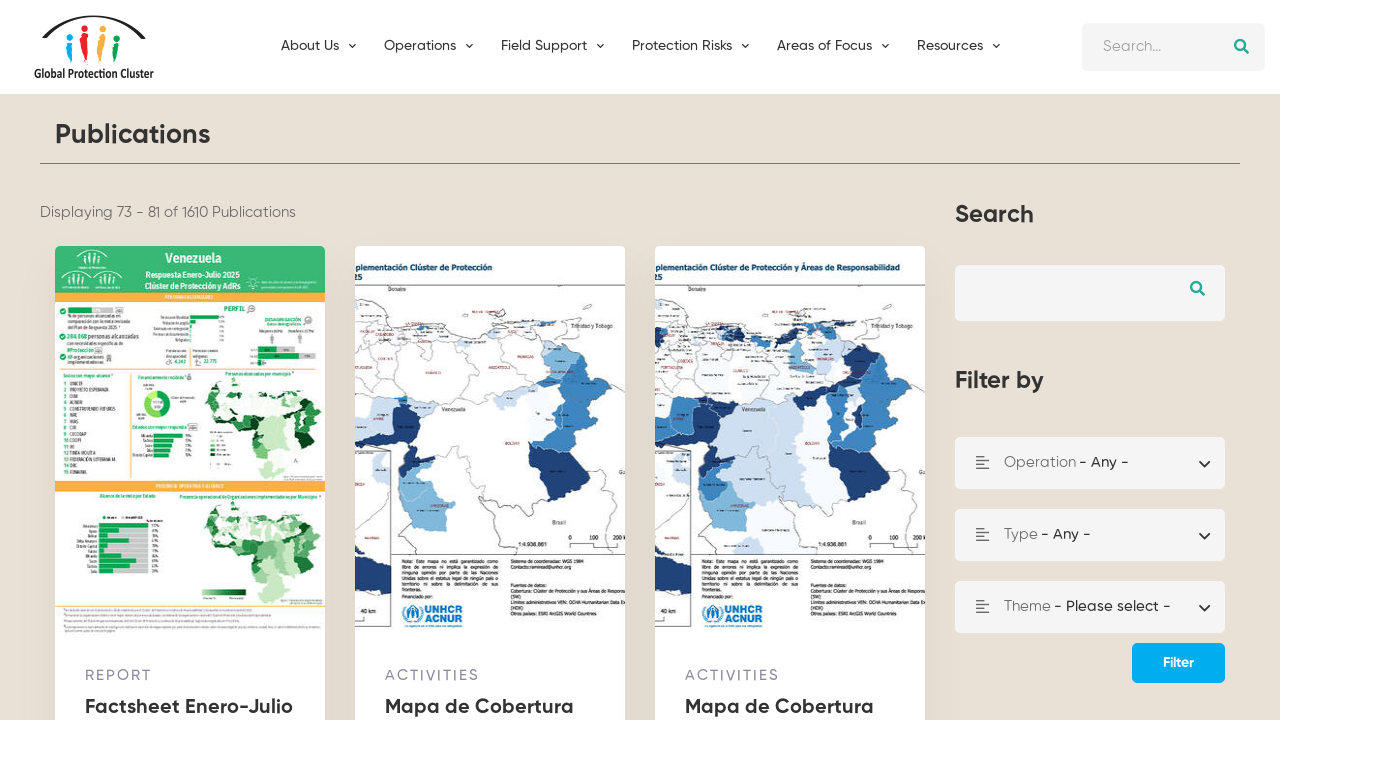

--- FILE ---
content_type: text/html; charset=UTF-8
request_url: https://globalprotectioncluster.org/publications/?page=8
body_size: 10015
content:
<!DOCTYPE html>
<html lang="en" dir="ltr">
  <head>
    <meta charset="utf-8" />
<meta name="Generator" content="Drupal 10 (https://www.drupal.org)" />
<meta name="MobileOptimized" content="width" />
<meta name="HandheldFriendly" content="true" />
<meta name="viewport" content="width=device-width, initial-scale=1.0" />
<link rel="icon" href="/sites/default/files/light-logo_0.png" type="image/png" />

    <title>Publications | Global Protection Cluster</title>
    <link rel="stylesheet" media="all" href="/sites/default/files/css/css_1xgvkdNfEGQ6RO52OiBlsGV8pKMCZk2pEumScOAoh00.css?delta=0&amp;language=en&amp;theme=basic&amp;include=eJwdxlsKgEAIBdANDeOa1KQETZjbg1p9ND-HIwxXWqOEo2kNo71GcvhrTbGBfrowrOHBYUnzl9sNmvas5Qz7AAVRHAQ" />
<link rel="stylesheet" media="all" href="/sites/default/files/css/css_-SptLS3ljLwtscryJtpA3jOohf11VWTrKgQkmsMF0ug.css?delta=1&amp;language=en&amp;theme=basic&amp;include=eJwdxlsKgEAIBdANDeOa1KQETZjbg1p9ND-HIwxXWqOEo2kNo71GcvhrTbGBfrowrOHBYUnzl9sNmvas5Qz7AAVRHAQ" />
<link rel="stylesheet" media="print" href="/sites/default/files/css/css_D4ywpt9dLIGNO6chE2xDZq2w2R05Pml6DXdbvcmQdVo.css?delta=2&amp;language=en&amp;theme=basic&amp;include=eJwdxlsKgEAIBdANDeOa1KQETZjbg1p9ND-HIwxXWqOEo2kNo71GcvhrTbGBfrowrOHBYUnzl9sNmvas5Qz7AAVRHAQ" />
<link rel="stylesheet" media="all" href="/sites/default/files/css/css_282ayLN6XJScvhpLaMvgULuaX-2iiCmQW6V1_Vd1Ht4.css?delta=3&amp;language=en&amp;theme=basic&amp;include=eJwdxlsKgEAIBdANDeOa1KQETZjbg1p9ND-HIwxXWqOEo2kNo71GcvhrTbGBfrowrOHBYUnzl9sNmvas5Qz7AAVRHAQ" />


    <script>(function(w,d,s,l,i){w[l]=w[l]||[];w[l].push({'gtm.start':
    new Date().getTime(),event:'gtm.js'});var f=d.getElementsByTagName(s)[0],
    j=d.createElement(s),dl=l!='dataLayer'?'&l='+l:'';j.async=true;j.src=
    'https://www.googletagmanager.com/gtm.js?id='+i+dl;f.parentNode.insertBefore(j,f);
    })(window,document,'script','dataLayer','GTM-5X8Z3BG7');</script>
              

  </head>
          
      <body class="page-publications section-publications role--anonymous with-subnav sidebar-first sidebar-second two-sidebars path-publications">
    
    <noscript><iframe src="https://www.googletagmanager.com/ns.html?id=GTM-5X8Z3BG7"
    height="0" width="0" style="display:none;visibility:hidden"></iframe></noscript>  

    
      <div class="dialog-off-canvas-main-canvas" data-off-canvas-main-canvas>
    <div id="page-publication" class="section" data-bg-color="#eae1d6">
 <div class="header-section header-fluid sticky-header section header-shadow">
            <div class="header-inner">
                <div class="container position-relative">
                    <div class="row justify-content-between align-items-center">

    
  <div class="col-xl-2 col-auto">
                            <div class="header-logo">
                                <a href="/" title="Home">
                                    <img class="dark-logo" src="/sites/default/files/light-logo.png" alt="Home">
                                    <img class="light-logo" src="/sites/default/files/light-logo.png" alt="Home">
                                </a>
                            </div>
                        </div>
  
  
  
    
    
 <div class="col d-none d-xl-block position-static">
                            <nav class="site-main-menu">
    
  
       
                                             		 
                  <ul class="menu-main" data-drupal-selector="menu-main">                 			
			
			
          		            	                                <li>                        <a href="/"><span class="menu-text">Home</span></a>
												            									
				
			
			
			
				
           
          </li>
        			
			
			
          		            		                                <li class="has-children position-static">                        <a href=""><span class="menu-text">About Us</span></a>
									
					<ul class="mega-menu"><li><a href="/about" style="padding-left: 0;"><span class="menu-text"><b>About GPC</b></span></a>                                     		 
                  <ul class="sub-menu" data-drupal-selector="menu-main">                 			
			
			
          		            	                                <li>                        <a href="/about"><span class="menu-text">Who We Are</span></a>
												            									
				
			
			
			
				
           
          </li>
        			
			
			
          		            	                                <li>                        <a href="https://www.globalprotectioncluster.org/gpc-team"><span class="menu-text">Meet Our Team</span></a>
												            									
				
			
			
			
				
           
          </li>
        			
			
			
          		            	                                <li>                        <a href="/about/our-structure/strategic_advisory_group"><span class="menu-text">Strategic Advisory Group</span></a>
												            									
				
			
			
			
				
           
          </li>
        			
			
			
          		            	                                <li>                        <a href="/about/our-structure/task_team_and_working_groups"><span class="menu-text">Task Teams and Working Groups</span></a>
												            									
				
			
			
			
				
           
          </li>
        			
			
			
          		            	                                <li>                        <a href="/about/our-structure/operations_cell"><span class="menu-text">Operations Cell</span></a>
												            									
				
			
			
			
				
           
          </li>
        			
			
			
          		            	                                <li class="has-children">                        <a href=""><span class="menu-text">Areas of Responsibility</span></a>
												            		                                                   		 
                  <ul class="sub-menu" data-drupal-selector="menu-main">                 			
			
			
          		            	                                <li>                        <a href="/AoR/CP"><span class="menu-text">Child Protection</span></a>
												            									
				
			
			
			
				
           
          </li>
        			
			
			
          		            	                                <li>                        <a href="/AoR/GBV"><span class="menu-text">Gender Based Violence</span></a>
												            									
				
			
			
			
				
           
          </li>
        			
			
			
          		            	                                <li>                        <a href="/AoR/HLP"><span class="menu-text">Housing, Land and Property</span></a>
												            									
				
			
			
			
				
           
          </li>
        			
			
			
          		            	                                <li>                        <a href="/AoR/Mine-Action"><span class="menu-text">Mine Action</span></a>
												            									
				
			
			
			
				
           
          </li>
                </ul>
           		            									
				
			
			
			
				
           
          </li>
                </ul>
          </li>
					<li><a href="/about/our-structure" style="padding-left: 0;"><span class="menu-text"><b>Our Structure</b></span></a>                                         </li>
					<li><b><a href="/AoR" style="padding-left: 0;"><span class="menu-text"><b>Areas of Responsibility</b></span></a></b>                                     		 
                  <ul class="sub-menu" data-drupal-selector="menu-main">                 			
			
			
          		            	                                <li>                        <a href="/AoR/CP"><span class="menu-text">Child Protection</span></a>
												            									
				
			
			
			
				
           
          </li>
        			
			
			
          		            	                                <li>                        <a href="/AoR/GBV"><span class="menu-text">Gender Based Violence</span></a>
												            									
				
			
			
			
				
           
          </li>
        			
			
			
          		            	                                <li>                        <a href="/AoR/HLP"><span class="menu-text">Housing, Land and Property</span></a>
												            									
				
			
			
			
				
           
          </li>
        			
			
			
          		            	                                <li>                        <a href="/AoR/Mine-Action"><span class="menu-text">Mine Action</span></a>
												            									
				
			
			
			
				
           
          </li>
                </ul>
          </li>
					</ul>
								
				
			
			
			
				
           
          </li>
        			
			
			
          		            	                                <li class="has-children">                        <a href="/"><span class="menu-text">Operations</span></a>
												            		                                                   		 
                  <ul class="sub-menu" data-drupal-selector="menu-main">                 			
			
			
          		            	                                <li>                        <a href="/node/1827"><span class="menu-text">GPC Field Operations</span></a>
												            									
				
			
			
			
				
           
          </li>
        			
			
			
          		            	                                <li>                        <a href="/emergencies/protection-analysis-updates"><span class="menu-text">Protection Analysis Updates</span></a>
												            									
				
			
			
			
				
           
          </li>
        			
			
			
          		            	                                <li>                        <a href="/dashboard"><span class="menu-text">Global Protection Data and Analysis Platform</span></a>
												            									
				
			
			
			
				
           
          </li>
                </ul>
           		            									
				
			
			
			
				
           
          </li>
        			
			
			
          		            	                                <li class="has-children">                        <a href=""><span class="menu-text">Field Support</span></a>
												            		                                                   		 
                  <ul class="sub-menu" data-drupal-selector="menu-main">                 			
			
			
          		            	                                <li>                        <a href="/fieldsupport/supportdesk"><span class="menu-text">Support Desk</span></a>
												            									
				
			
			
			
				
           
          </li>
        			
			
			
          		            	                                <li>                        <a href="/field_support/coordination_toolkit"><span class="menu-text">Protection Field Coordination Toolkit</span></a>
												            									
				
			
			
			
				
           
          </li>
        			
			
			
          		            	                                <li>                        <a href="/fieldsupport/learning"><span class="menu-text">Learning and Capacity Building</span></a>
												            									
				
			
			
			
				
           
          </li>
        			
			
			
          		            	                                <li class="has-children">                        <a href="/field-support/Information-Management-Analysis-Toolbox"><span class="menu-text">Information Management &amp; Analysis Toolbox</span></a>
												            		                                                   		 
                  <ul class="sub-menu" data-drupal-selector="menu-main">                 			
			
			
          		            	                                <li>                        <a href="/node/1834"><span class="menu-text">HPC Learning Series 2024</span></a>
												            									
				
			
			
			
				
           
          </li>
                </ul>
           		            									
				
			
			
			
				
           
          </li>
        			
			
			
          		            	                                <li>                        <a href="/field-support/Protection-Analytical-Framework"><span class="menu-text">Protection Analysis Guidance</span></a>
												            									
				
			
			
			
				
           
          </li>
                </ul>
           		            									
				
			
			
			
				
           
          </li>
        			
			
			
          		            	                                <li class="has-children">                        <a href="/protection-issues"><span class="menu-text">Protection Risks</span></a>
												            		                                                   		 
                  <ul class="sub-menu" data-drupal-selector="menu-main">                 			
			
			
          		            	                                <li>                        <a href="/protection-issues/abduction"><span class="menu-text">Abduction, Kidnapping, Enforced Disappearance, Arbitrary or Unlawful Arrest and/or Detention</span></a>
												            									
				
			
			
			
				
           
          </li>
        			
			
			
          		            	                                <li>                        <a href="/Attacks_on_Civilians"><span class="menu-text">Attacks on Civilians and on Civilian Objects</span></a>
												            									
				
			
			
			
				
           
          </li>
        			
			
			
          		            	                                <li>                        <a href="/Child_and_Forced_Family_Separation"><span class="menu-text">Child and Forced Family Separation</span></a>
												            									
				
			
			
			
				
           
          </li>
        			
			
			
          		            	                                <li>                        <a href="/Child_Early_or_Forced_Marriage"><span class="menu-text">Child, Early or Forced Marriage</span></a>
												            									
				
			
			
			
				
           
          </li>
        			
			
			
          		            	                                <li>                        <a href="/Discrimination"><span class="menu-text">Discrimination, Denial of Resources and/or Humanitarian Access</span></a>
												            									
				
			
			
			
				
           
          </li>
        			
			
			
          		            	                                <li>                        <a href="/Disinformation"><span class="menu-text">Disinformation and Denial of Access to Information</span></a>
												            									
				
			
			
			
				
           
          </li>
        			
			
			
          		            	                                <li>                        <a href="/Forced_Recruitment"><span class="menu-text">Forced Recruitment</span></a>
												            									
				
			
			
			
				
           
          </li>
        			
			
			
          		            	                                <li>                        <a href="/Gender_Based_Violence"><span class="menu-text">Gender-Based Violence</span></a>
												            									
				
			
			
			
				
           
          </li>
        			
			
			
          		            	                                <li>                        <a href="/Access_to_Legal_Identity"><span class="menu-text">Impediments to Access to Legal Identity, Remedies and Justice</span></a>
												            									
				
			
			
			
				
           
          </li>
        			
			
			
          		            	                                <li>                        <a href="/Presence_of_Mine"><span class="menu-text">Presence of Mine and Other Explosive Ordnance</span></a>
												            									
				
			
			
			
				
           
          </li>
        			
			
			
          		            	                                <li>                        <a href="/Psychological_Emotional_Abuse"><span class="menu-text">Psychological/Emotional Abuse or Inflicted Distress</span></a>
												            									
				
			
			
			
				
           
          </li>
        			
			
			
          		            	                                <li>                        <a href="/Theft-_Extortion_Forced_Eviction"><span class="menu-text">Theft, Forced Eviction or Destruction of Personal Property</span></a>
												            									
				
			
			
			
				
           
          </li>
        			
			
			
          		            	                                <li>                        <a href="/Torture_or_Cruel"><span class="menu-text">Torture, Degrading Treatment or Punishment</span></a>
												            									
				
			
			
			
				
           
          </li>
        			
			
			
          		            	                                <li>                        <a href="/Trafficking_in_Persons"><span class="menu-text">Trafficking in Persons, and Forced Labour</span></a>
												            									
				
			
			
			
				
           
          </li>
        			
			
			
          		            	                                <li>                        <a href="/Unlawful_Impediments"><span class="menu-text">Unlawful Impediments to Movement, and Forced Displacement</span></a>
												            									
				
			
			
			
				
           
          </li>
                </ul>
           		            									
				
			
			
			
				
           
          </li>
        			
			
			
          		            	                                <li class="has-children">                        <a href=""><span class="menu-text">Areas of Focus</span></a>
															
							<ul class="mega-menu" style="left:30%">
							 
							<li><b><a href="/AoR" style="padding-left: 0;"><span class="menu-text"><b>Areas of Responsibility</b></span></a></b>                                     		 
                  <ul class="sub-menu" data-drupal-selector="menu-main">                 			
			
			
          		            	                                <li>                        <a href="/AoR/CP"><span class="menu-text">Child Protection</span></a>
												            									
				
			
			
			
				
           
          </li>
        			
			
			
          		            	                                <li>                        <a href="/AoR/GBV"><span class="menu-text">Gender Based Violence</span></a>
												            									
				
			
			
			
				
           
          </li>
        			
			
			
          		            	                                <li>                        <a href="/AoR/HLP"><span class="menu-text">Housing, Land and Property</span></a>
												            									
				
			
			
			
				
           
          </li>
        			
			
			
          		            	                                <li>                        <a href="/AoR/Mine-Action"><span class="menu-text">Mine Action</span></a>
												            									
				
			
			
			
				
           
          </li>
                </ul>
          </li>
							<li><a href="#" style="padding-left: 0;"><span class="menu-text"><b>Task Teams</b></span></a>                                     		 
                  <ul class="sub-menu" data-drupal-selector="menu-main">                 			
			
			
          		            	                                <li>                        <a href="/themes/durablesolutions"><span class="menu-text">Advocacy</span></a>
												            									
				
			
			
			
				
           
          </li>
        			
			
			
          		            	                                <li>                        <a href="/issues/cash_protection"><span class="menu-text">Cash for Protection</span></a>
												            									
				
			
			
			
				
           
          </li>
        			
			
			
          		            	                                <li>                        <a href="/issues/Community-Led-Protection"><span class="menu-text">Community-Led Protection</span></a>
												            									
				
			
			
			
				
           
          </li>
        			
			
			
          		            	                                <li>                        <a href="/issues/information_analysis"><span class="menu-text">Information and Analysis</span></a>
												            									
				
			
			
			
				
           
          </li>
        			
			
			
          		            	                                <li>                        <a href="/issues/law_policy"><span class="menu-text">Law and Policy</span></a>
												            									
				
			
			
			
				
           
          </li>
        			
			
			
          		            	                                <li>                        <a href="/issues/anti_trafficking"><span class="menu-text">Trafficking in Persons</span></a>
												            									
				
			
			
			
				
           
          </li>
                </ul>
          </li>
							<li><a href="#" style="padding-left: 0;"><span class="menu-text"><b>Thematic Issues</b></span></a>                                     		 
                  <ul class="sub-menu" data-drupal-selector="menu-main">                 			
			
			
          		            	                                <li>                        <a href="/themes/access_that_protects"><span class="menu-text">Access That Protects</span></a>
												            									
				
			
			
			
				
           
          </li>
        			
			
			
          		            	                                <li>                        <a href="/themes/age_gender_diversity"><span class="menu-text">Age, Gender and Diversity</span></a>
												            									
				
			
			
			
				
           
          </li>
        			
			
			
          		            	                                <li>                        <a href="/themes/centralityprotection"><span class="menu-text">Centrality of Protection</span></a>
												            									
				
			
			
			
				
           
          </li>
        			
			
			
          		            	                                <li>                        <a href="/themes/climate_change_disasters"><span class="menu-text">Climate Change and Disasters</span></a>
												            									
				
			
			
			
				
           
          </li>
        			
			
			
          		            	                                <li>                        <a href="https://globalprotectioncluster.org/themes/Covid-19_and_protection"><span class="menu-text">Covid-19 and Protection</span></a>
												            									
				
			
			
			
				
           
          </li>
        			
			
			
          		            	                                <li>                        <a href="/themes/durablesolutions"><span class="menu-text">Durable Solutions</span></a>
												            									
				
			
			
			
				
           
          </li>
        			
			
			
          		            	                                <li>                        <a href="/theme/foodsecurity"><span class="menu-text">Food Security and Protection</span></a>
												            									
				
			
			
			
				
           
          </li>
        			
			
			
          		            	                                <li>                        <a href="/issues/Human-Rights-Engagement"><span class="menu-text">Human Rights Engagement</span></a>
												            									
				
			
			
			
				
           
          </li>
        			
			
			
          		            	                                <li>                        <a href="/themes/localisation"><span class="menu-text">Localisation</span></a>
												            									
				
			
			
			
				
           
          </li>
        			
			
			
          		            	                                <li>                        <a href="/themes/mental_health_psychosocial"><span class="menu-text">Mental Health and Psychosocial Support</span></a>
												            									
				
			
			
			
				
           
          </li>
        			
			
			
          		            	                                <li>                        <a href="/themes/casemanagement"><span class="menu-text">Protection Case Management</span></a>
												            									
				
			
			
			
				
           
          </li>
        			
			
			
          		            	                                <li>                        <a href="/themes/protection_mainstreaming"><span class="menu-text">Protection Mainstreaming</span></a>
												            									
				
			
			
			
				
           
          </li>
        			
			
			
          		            	                                <li>                        <a href="/themes/protection_civilians"><span class="menu-text">Protection of Civilians</span></a>
												            									
				
			
			
			
				
           
          </li>
        			
			
			
          		            	                                <li>                        <a href="/themes/humanitarianaction"><span class="menu-text">Positioning Protection in Humanitarian Action 2025</span></a>
												            									
				
			
			
			
				
           
          </li>
                </ul>
          </li>
							<li style="display:none"><a href="/about" style="padding-left: 0;">                                     		 
                  <ul class="sub-menu" data-drupal-selector="menu-main">                 			
			
			
          		            	                                <li class="has-children">                        <a href=""><span class="menu-text">Thematic Issues </span></a>
												            		                                                   		 
                  <ul class="sub-menu" data-drupal-selector="menu-main">                 			
			
			
          		            	                                <li>                        <a href="/themes/access_that_protects"><span class="menu-text">Access That Protects</span></a>
												            									
				
			
			
			
				
           
          </li>
        			
			
			
          		            	                                <li>                        <a href="/themes/age_gender_diversity"><span class="menu-text">Age, Gender and Diversity</span></a>
												            									
				
			
			
			
				
           
          </li>
        			
			
			
          		            	                                <li>                        <a href="/themes/centralityprotection"><span class="menu-text">Centrality of Protection</span></a>
												            									
				
			
			
			
				
           
          </li>
        			
			
			
          		            	                                <li>                        <a href="/themes/climate_change_disasters"><span class="menu-text">Climate Change and Disasters</span></a>
												            									
				
			
			
			
				
           
          </li>
        			
			
			
          		            	                                <li>                        <a href="https://globalprotectioncluster.org/themes/Covid-19_and_protection"><span class="menu-text">Covid-19 and Protection</span></a>
												            									
				
			
			
			
				
           
          </li>
        			
			
			
          		            	                                <li>                        <a href="/themes/durablesolutions"><span class="menu-text">Durable Solutions</span></a>
												            									
				
			
			
			
				
           
          </li>
        			
			
			
          		            	                                <li>                        <a href="/theme/foodsecurity"><span class="menu-text">Food Security and Protection</span></a>
												            									
				
			
			
			
				
           
          </li>
        			
			
			
          		            	                                <li>                        <a href="/issues/Human-Rights-Engagement"><span class="menu-text">Human Rights Engagement</span></a>
												            									
				
			
			
			
				
           
          </li>
        			
			
			
          		            	                                <li>                        <a href="/themes/localisation"><span class="menu-text">Localisation</span></a>
												            									
				
			
			
			
				
           
          </li>
        			
			
			
          		            	                                <li>                        <a href="/themes/mental_health_psychosocial"><span class="menu-text">Mental Health and Psychosocial Support</span></a>
												            									
				
			
			
			
				
           
          </li>
        			
			
			
          		            	                                <li>                        <a href="/themes/casemanagement"><span class="menu-text">Protection Case Management</span></a>
												            									
				
			
			
			
				
           
          </li>
        			
			
			
          		            	                                <li>                        <a href="/themes/protection_mainstreaming"><span class="menu-text">Protection Mainstreaming</span></a>
												            									
				
			
			
			
				
           
          </li>
        			
			
			
          		            	                                <li>                        <a href="/themes/protection_civilians"><span class="menu-text">Protection of Civilians</span></a>
												            									
				
			
			
			
				
           
          </li>
        			
			
			
          		            	                                <li>                        <a href="/themes/humanitarianaction"><span class="menu-text">Positioning Protection in Humanitarian Action 2025</span></a>
												            									
				
			
			
			
				
           
          </li>
                </ul>
           		            									
				
			
			
			
				
           
          </li>
        			
			
			
          		            	                                <li class="has-children">                        <a href=""><span class="menu-text">Task Teams </span></a>
												            		                                                   		 
                  <ul class="sub-menu" data-drupal-selector="menu-main">                 			
			
			
          		            	                                <li>                        <a href="/themes/durablesolutions"><span class="menu-text">Advocacy</span></a>
												            									
				
			
			
			
				
           
          </li>
        			
			
			
          		            	                                <li>                        <a href="/issues/cash_protection"><span class="menu-text">Cash for Protection</span></a>
												            									
				
			
			
			
				
           
          </li>
        			
			
			
          		            	                                <li>                        <a href="/issues/Community-Led-Protection"><span class="menu-text">Community-Led Protection</span></a>
												            									
				
			
			
			
				
           
          </li>
        			
			
			
          		            	                                <li>                        <a href="/issues/information_analysis"><span class="menu-text">Information and Analysis</span></a>
												            									
				
			
			
			
				
           
          </li>
        			
			
			
          		            	                                <li>                        <a href="/issues/law_policy"><span class="menu-text">Law and Policy</span></a>
												            									
				
			
			
			
				
           
          </li>
        			
			
			
          		            	                                <li>                        <a href="/issues/anti_trafficking"><span class="menu-text">Trafficking in Persons</span></a>
												            									
				
			
			
			
				
           
          </li>
                </ul>
           		            									
				
			
			
			
				
           
          </li>
                </ul>
          </li>
							</ul>
					
											
				
			
			
			
				
           
          </li>
        			
			
			
          		            	                                <li class="has-children">                        <a href=""><span class="menu-text">Resources</span></a>
												            		                                                   		 
                  <ul class="sub-menu" data-drupal-selector="menu-main">                 			
			
			
          		            	                                <li>                        <a href="/publications"><span class="menu-text">Publications</span></a>
												            									
				
			
			
			
				
           
          </li>
        			
			
			
          		            	                                <li>                        <a href="/events-calendar"><span class="menu-text">Events</span></a>
												            									
				
			
			
			
				
           
          </li>
        			
			
			
          		            	                                <li>                        <a href="https://globalprotectioncluster.org/node/918"><span class="menu-text">Global Protection Forum</span></a>
												            									
				
			
			
			
				
           
          </li>
                </ul>
           		            									
				
			
			
			
				
           
          </li>
                </ul>
           
        
    
    </nav>
                        </div>
                        <div class="col-xl-2 col-auto">
                            <div class="header-right">
                                <div class="inner">

                                    <!-- Header Cart Start -->
                                    
                                    <!-- Header Cart End -->

                                    <!-- Header Login Start -->
                                   <div class="header-search">
                                        <button class="header-search-toggle"><i class="far fa-search"></i></button>
                                        <div class="header-search-form">
                                            <form action="/search/node">
                                                <input type="text" id="edit-keys" name="keys" placeholder="Search...">
                                                <button type="submit"><i class="fas fa-search"></i></button>
                                            </form>
                                        </div>
                                    </div>
                                    <!-- Header Login End -->

                                    <!-- Header Search Start -->
                                    
                                    <!-- Header Search End -->


                                    <!-- Header Mobile Menu Toggle Start -->
                                    <div class="header-mobile-menu-toggle d-xl-none ml-sm-2">
                                        <button class="toggle">
                                            <i class="icon-top"></i>
                                            <i class="icon-middle"></i>
                                            <i class="icon-bottom"></i>
                                        </button>
                                    </div>
                                    <!-- Header Mobile Menu Toggle End -->
                                </div>
                            </div>
                        </div>


</div>
</div>
</div>
</div>
 

         

            
            
 <div class="page-left-title-section section">
            <div class="page-title">
                <div class="container">
                    <h1 class="title">  Publications
</h1>
                </div>
            </div>
            
 </div>
 <div class="section">
 <div class="container">
 <div class="row">
    <div id="block-basic-content">
  
    
      
<div class="section section-padding-bottom">
	<div class="container">
		<div class="row max-mb-n50">
			<div class="col-xl-9 col-lg-8 col-12 max-mb-50">
				<div class="row justify-content-between align-items-center max-mb-20">
													<header>
								Displaying 73 - 81 of 1610 Publications
							</header>
											
				</div>
                
                <div class="isotope-grid row row-cols-lg-3 row-cols-md-2 row-cols-1 max-mb-n30" data-aos="fade-up">
					<div class="grid-sizer col-1"></div>
					

							
							
							
							
							
							
		                    <div class="grid-item col max-mb-30 aos-init aos-animate" data-aos="fade-up">
		                            <div class="blog-2">
		                                <div class="thumbnail">
		                                <a href="https://globalprotectioncluster.org/publications/2314/reports/report/factsheet-enero-julio-2025" class="image">  <img loading="lazy" src="/sites/default/files/styles/pdf/public/2025-09/ven_factsheet_pc_julio_2025_spanish_29082025_0.pdf.jpg?itok=zxoBbJxM" width="279" height="392" alt="" class="image-style-pdf" />


</a>
		                            </div>
		                            <div class="info">
		                                <div class="category"><a href="/publications/reports/report" hreflang="und">Report</a></div>
                                
		                                <h3 class="title"><a href="https://globalprotectioncluster.org/publications/2314/reports/report/factsheet-enero-julio-2025">Factsheet Enero-Julio 2025</a></h3>
		                                <ul class="meta">
		                                    <li><i class="far fa-file-alt"></i><time datetime="2025-08-29T12:00:00Z" class="datetime">29  August,  2025</time></li>
                                    
		                                </ul>
		                            </div>
		                            </div>
		                        </div>
							
							 
							
							
							
							
							
							
		                    <div class="grid-item col max-mb-30 aos-init aos-animate" data-aos="fade-up">
		                            <div class="blog-2">
		                                <div class="thumbnail">
		                                <a href="https://globalprotectioncluster.org/publications/2315/3w/activities/mapa-de-cobertura-de-implementacion-cluster-de-proteccion-venezuela" class="image">  <img loading="lazy" src="/sites/default/files/styles/pdf/public/2025-09/unhcr_ven_map_cobertura_implementacion_socios_julio_2025_290825_solo_cp_1.pdf.jpg?itok=ujryGiQh" width="279" height="392" alt="" class="image-style-pdf" />


</a>
		                            </div>
		                            <div class="info">
		                                <div class="category"><a href="/publications/3w/activities" hreflang="und">Activities</a></div>
                                
		                                <h3 class="title"><a href="https://globalprotectioncluster.org/publications/2315/3w/activities/mapa-de-cobertura-de-implementacion-cluster-de-proteccion-venezuela">Mapa de Cobertura de Implementación Clúster de Protección Venezuela Enero - Julio 2025</a></h3>
		                                <ul class="meta">
		                                    <li><i class="far fa-file-alt"></i><time datetime="2025-08-29T12:00:00Z" class="datetime">29  August,  2025</time></li>
                                    
		                                </ul>
		                            </div>
		                            </div>
		                        </div>
							
							 
							
							
							
							
							
							
		                    <div class="grid-item col max-mb-30 aos-init aos-animate" data-aos="fade-up">
		                            <div class="blog-2">
		                                <div class="thumbnail">
		                                <a href="https://globalprotectioncluster.org/publications/2316/3w/activities/mapa-de-cobertura-de-implementacion-cluster-de-proteccion-y-adrs" class="image">  <img loading="lazy" src="/sites/default/files/styles/pdf/public/2025-08/unhcr_ven_map_cobertura_implementacion_socios_julio_2025_28ago25_cp_y_adrs.pdf.jpg?itok=zIkJei2m" width="279" height="392" alt="" class="image-style-pdf" />


</a>
		                            </div>
		                            <div class="info">
		                                <div class="category"><a href="/publications/3w/activities" hreflang="und">Activities</a></div>
                                
		                                <h3 class="title"><a href="https://globalprotectioncluster.org/publications/2316/3w/activities/mapa-de-cobertura-de-implementacion-cluster-de-proteccion-y-adrs">Mapa de Cobertura de Implementación Clúster de Protección y AdRs Venezuela Enero - Julio 2025</a></h3>
		                                <ul class="meta">
		                                    <li><i class="far fa-file-alt"></i><time datetime="2025-08-29T12:00:00Z" class="datetime">29  August,  2025</time></li>
                                    
		                                </ul>
		                            </div>
		                            </div>
		                        </div>
							
							 
							
							
							
							
							
							
		                    <div class="grid-item col max-mb-30 aos-init aos-animate" data-aos="fade-up">
		                            <div class="blog-2">
		                                <div class="thumbnail">
		                                <a href="https://globalprotectioncluster.org/publications/2313/reports/report/cluster-protection-rdc-points-saillants-de-protection-de-juillet" class="image">  <img loading="lazy" src="/sites/default/files/styles/pdf/public/2025-08/rdc_clusterprotection_points_saillants_juillet2025.pdf.jpg?itok=QggAh_GI" width="279" height="392" alt="" class="image-style-pdf" />


</a>
		                            </div>
		                            <div class="info">
		                                <div class="category"><a href="/publications/reports/report" hreflang="und">Report</a></div>
                                
		                                <h3 class="title"><a href="https://globalprotectioncluster.org/publications/2313/reports/report/cluster-protection-rdc-points-saillants-de-protection-de-juillet">Cluster Protection RDC : Points Saillants de Protection de Juillet 2025</a></h3>
		                                <ul class="meta">
		                                    <li><i class="far fa-file-alt"></i><time datetime="2025-08-28T12:00:00Z" class="datetime">28  August,  2025</time></li>
                                    
		                                </ul>
		                            </div>
		                            </div>
		                        </div>
							
							 
							
							
							
							
							
							
		                    <div class="grid-item col max-mb-30 aos-init aos-animate" data-aos="fade-up">
		                            <div class="blog-2">
		                                <div class="thumbnail">
		                                <a href="https://globalprotectioncluster.org/publications/2312/communication-materials/advocacy-note/maintaining-momentum-and-focus-housing-land" class="image">  <img loading="lazy" src="/sites/default/files/styles/pdf/public/2025-08/safeguarding_hlp_august_2025.pdf.jpg?itok=BG0XqhcW" width="279" height="392" alt="" class="image-style-pdf" />


</a>
		                            </div>
		                            <div class="info">
		                                <div class="category"><a href="/publications/communication-materials/advocacy-note" hreflang="und">Advocacy Note</a></div>
                                
		                                <h3 class="title"><a href="https://globalprotectioncluster.org/publications/2312/communication-materials/advocacy-note/maintaining-momentum-and-focus-housing-land">Maintaining Momentum and Focus on Housing, Land and Property (HLP)  through the Humanitarian Reset: Partnerships for Protection, Homes, Land and Shelter</a></h3>
		                                <ul class="meta">
		                                    <li><i class="far fa-file-alt"></i><time datetime="2025-08-25T12:00:00Z" class="datetime">25  August,  2025</time></li>
                                    
		                                </ul>
		                            </div>
		                            </div>
		                        </div>
							
							 
							
							
							
							
							
							
		                    <div class="grid-item col max-mb-30 aos-init aos-animate" data-aos="fade-up">
		                            <div class="blog-2">
		                                <div class="thumbnail">
		                                <a href="https://globalprotectioncluster.org/publications/2309/reports/report/syria-protection-sector-mid-year-report-january-june-2025" class="image">  <img loading="lazy" src="/sites/default/files/styles/pdf/public/2025-08/syria_protection_sector_update_jan-jun_2025.pdf.jpg?itok=DryzCLYx" width="279" height="392" alt="" class="image-style-pdf" />


</a>
		                            </div>
		                            <div class="info">
		                                <div class="category"><a href="/publications/reports/report" hreflang="und">Report</a></div>
                                
		                                <h3 class="title"><a href="https://globalprotectioncluster.org/publications/2309/reports/report/syria-protection-sector-mid-year-report-january-june-2025">Syria Protection Sector Mid-Year Report (January-June 2025)</a></h3>
		                                <ul class="meta">
		                                    <li><i class="far fa-file-alt"></i><time datetime="2025-08-21T12:00:00Z" class="datetime">21  August,  2025</time></li>
                                    
		                                </ul>
		                            </div>
		                            </div>
		                        </div>
							
							 
							
							
							
							
							
							
		                    <div class="grid-item col max-mb-30 aos-init aos-animate" data-aos="fade-up">
		                            <div class="blog-2">
		                                <div class="thumbnail">
		                                <a href="https://globalprotectioncluster.org/publications/2308/reports/report/ethiopia-monthly-protection-overview-july-2025" class="image">  <img loading="lazy" src="/sites/default/files/styles/pdf/public/2025-08/ethiopia_monthly_protection_overview_july_2025_final.pdf.jpg?itok=OviKLS9p" width="279" height="392" alt="" class="image-style-pdf" />


</a>
		                            </div>
		                            <div class="info">
		                                <div class="category"><a href="/publications/reports/report" hreflang="und">Report</a></div>
                                
		                                <h3 class="title"><a href="https://globalprotectioncluster.org/publications/2308/reports/report/ethiopia-monthly-protection-overview-july-2025">Ethiopia Monthly Protection Overview - July 2025</a></h3>
		                                <ul class="meta">
		                                    <li><i class="far fa-file-alt"></i><time datetime="2025-08-13T12:00:00Z" class="datetime">13  August,  2025</time></li>
                                    
		                                </ul>
		                            </div>
		                            </div>
		                        </div>
							
							 
							
							
							
							
							
							
		                    <div class="grid-item col max-mb-30 aos-init aos-animate" data-aos="fade-up">
		                            <div class="blog-2">
		                                <div class="thumbnail">
		                                <a href="https://globalprotectioncluster.org/publications/2307/reports/protection-monitoring-report/gaza-protection-monitoring-snapshot-7-july-6" class="image">  <img loading="lazy" src="/sites/default/files/styles/390x229/public/2025-08/WhatsApp%20Image%202025-08-07%20at%2022.17.22%20%281%29.jpeg?itok=AIOBTEMT" width="390" height="229" alt="Photo: Saber Nuraldin – Displaced Palestinians carry flour from a distribution point near Zikim, northern Gaza Strip – 2025" class="image-style-_90x229" />


 </a>
		                            </div>
		                            <div class="info">
		                                <div class="category"><a href="/publications/reports/protection-monitoring-report" hreflang="und">Protection Monitoring Report</a></div>
                                
		                                <h3 class="title"><a href="https://globalprotectioncluster.org/publications/2307/reports/protection-monitoring-report/gaza-protection-monitoring-snapshot-7-july-6">Gaza Protection Monitoring Snapshot | 7 July to 6 August 2025</a></h3>
		                                <ul class="meta">
		                                    <li><i class="far fa-file-alt"></i><time datetime="2025-08-11T12:00:00Z" class="datetime">11  August,  2025</time></li>
                                    
		                                </ul>
		                            </div>
		                            </div>
		                        </div>
							
							 
							
							
							
							
							
							
		                    <div class="grid-item col max-mb-30 aos-init aos-animate" data-aos="fade-up">
		                            <div class="blog-2">
		                                <div class="thumbnail">
		                                <a href="https://globalprotectioncluster.org/publications/2306/reports/report/reporte-mensual-junio-cluster-de-proteccion-de-venezuela" class="image">  <img loading="lazy" src="/sites/default/files/styles/pdf/public/2025-08/reporte_mensual_junio_2025.pdf.jpg?itok=AgjdmJd3" width="279" height="392" alt="" class="image-style-pdf" />


</a>
		                            </div>
		                            <div class="info">
		                                <div class="category"><a href="/publications/reports/report" hreflang="und">Report</a></div>
                                
		                                <h3 class="title"><a href="https://globalprotectioncluster.org/publications/2306/reports/report/reporte-mensual-junio-cluster-de-proteccion-de-venezuela">Reporte mensual Junio-Clúster de Protección de Venezuela</a></h3>
		                                <ul class="meta">
		                                    <li><i class="far fa-file-alt"></i><time datetime="2025-08-07T12:00:00Z" class="datetime">7  August,  2025</time></li>
                                    
		                                </ul>
		                            </div>
		                            </div>
		                        </div>
							
							 




										</div>
				<div class="row max-mt-50">
					<div class="col">
						
  
    <ul class="pagination center">
            
                    <li class="pager__item pager__item--previous">
          <a href="?page=7" title="Go to previous page" class="prev" rel="prev">
        <i class="fas fa-angle-left"></i>
          </a>
        </li>
                          <li class="pager__item pager__item--ellipsis" role="presentation">&hellip;</li>
                          <li class="pager__item">
                      				
                    <a href="?page=4" title="Go to page 5" class="not-active">
            <span class="visually-hidden">
              Page
            </span>5</a>
        </li>
              <li class="pager__item">
                      				
                    <a href="?page=5" title="Go to page 6" class="not-active">
            <span class="visually-hidden">
              Page
            </span>6</a>
        </li>
              <li class="pager__item">
                      				
                    <a href="?page=6" title="Go to page 7" class="not-active">
            <span class="visually-hidden">
              Page
            </span>7</a>
        </li>
              <li class="pager__item">
                      				
                    <a href="?page=7" title="Go to page 8" class="not-active">
            <span class="visually-hidden">
              Page
            </span>8</a>
        </li>
              <li class="pager__item is-active">
                      			                    <a href="?page=8" title="Current page" class="active">
            <span class="visually-hidden">
              Current page
            </span>9</a>
        </li>
              <li class="pager__item">
                      				
                    <a href="?page=9" title="Go to page 10" class="not-active">
            <span class="visually-hidden">
              Page
            </span>10</a>
        </li>
              <li class="pager__item">
                      				
                    <a href="?page=10" title="Go to page 11" class="not-active">
            <span class="visually-hidden">
              Page
            </span>11</a>
        </li>
              <li class="pager__item">
                      				
                    <a href="?page=11" title="Go to page 12" class="not-active">
            <span class="visually-hidden">
              Page
            </span>12</a>
        </li>
              <li class="pager__item">
                      				
                    <a href="?page=12" title="Go to page 13" class="not-active">
            <span class="visually-hidden">
              Page
            </span>13</a>
        </li>
                          <li class="pager__item pager__item--ellipsis" role="presentation">&hellip;</li>
                          <li class="pager__item pager__item--next">
          <a href="?page=9" title="Go to next page" rel="next">
            <i class="fas fa-angle-right"></i>
          </a>
        </li>
                  
    </ul>
  

					</div>
				</div>
			</div>
			<div class="col-xl-3 col-lg-4 col-12 max-mb-50">
				<div class="sidebar-widget-wrapper pr-0">
					<form class="views-exposed-form" data-drupal-selector="views-exposed-form-pubs-page-1" action="/publications" method="get" id="views-exposed-form-pubs-page-1" accept-charset="UTF-8">
  					<div class="sidebar-widget">
						<h3 class="sidebar-widget-title">Search</h3>
						<div class="sidebar-widget-content">
							<div class="sidebar-widget-search">
								<div class="formreplace">
								        <input data-drupal-selector="edit-title" type="text" id="edit-title" name="title" value="" size="30" maxlength="128" class="form-text" />

          
								<button data-drupal-selector="edit-submit-pubs" type="submit" id="edit-submit-pubs" value="Apply" class="button js-form-submit form-submit"><i class="fas fa-search"></i></button>
							</div>
							</div>
						</div>
					</div>
					
					<div class="sidebar-widget">
						<h3 class="sidebar-widget-title">Filter by</h3>
						<div class="sidebar-widget-content">
							<div class="sidebar-widget-price-filter">
                                        												
								        <select data-drupal-selector="edit-field-operation-target-id" id="edit-field-operation-target-id" name="field_operation_target_id" class="form-select"><option value="All" selected="selected">- Any -</option><option value="82">Afghanistan</option><option value="81">Field Operation</option><option value="112">Syria Hub</option><option value="83">Burkina Faso</option><option value="111">North West Syria</option><option value="85">Cameroon</option><option value="110">North East Syria</option><option value="86">Central African Republic</option><option value="87">Chad</option><option value="88">Colombia</option><option value="89">Democratic Republic of the Congo</option><option value="90">El Salvador</option><option value="91">Ethiopia</option><option value="92">Guatemala</option><option value="93">Haiti</option><option value="94">Honduras</option><option value="97">Mali</option><option value="98">Mozambique</option><option value="80">Global Protection Cluster</option><option value="99">Myanmar</option><option value="100">Niger</option><option value="101">Nigeria</option><option value="107">Palestine</option><option value="105">Somalia</option><option value="95">Iraq</option><option value="106">South Sudan</option><option value="108">Sudan</option><option value="109">Syria</option><option value="113">Ukraine</option><option value="96">Libya</option><option value="114">Venezuela</option><option value="115">Yemen</option></select>
          
								        <select data-drupal-selector="edit-field-type-target-id" id="edit-field-type-target-id" name="field_type_target_id" class="form-select"><option value="All" selected="selected">- Any -</option><option value="1">Documents</option><option value="28">-Communication Materials</option><option value="175">--Advocacy Note</option><option value="149">--Article</option><option value="32">--Key Messages</option><option value="31">--Newsletter</option><option value="29">--Press Release and Media</option><option value="30">--Speech / Statement</option><option value="2">-Coordination Materials</option><option value="5">--3W / 5W</option><option value="10">--Agenda</option><option value="9">--Concept Note</option><option value="8">--Data / Statistics</option><option value="3">--Meeting Minutes</option><option value="51">--Response Plan</option><option value="45">--Strategy</option><option value="7">--Terms of Reference</option><option value="47">--Work Plan</option><option value="23">-Policy and Guidance</option><option value="24">--Guidelines</option><option value="26">--Policy</option><option value="25">--Standard Operating Procedures</option><option value="244">--Tool / Toolkit</option><option value="308">--UN Framework</option><option value="12">-Reports</option><option value="19">--Annual Report</option><option value="17">--Assessment Report</option><option value="21">--Mission Report</option><option value="507">--Global Protection Update</option><option value="15">--Protection Analysis Update</option><option value="311">--Protection Funding Review</option><option value="22">--Protection Monitoring Report</option><option value="165">--Report</option><option value="169">--Research Paper</option><option value="20">--Workshop Report</option><option value="34">-Training Materials</option><option value="39">--Case Study</option><option value="43">--FAQs</option><option value="271">--Good Practices</option><option value="35">--Handbook / Manual</option><option value="6">--Presentation</option><option value="40">--Template</option><option value="14">--Tip Sheet / Fact Sheet</option><option value="307">--Training Material</option><option value="182">Field Coordination Package </option><option value="382">-To build national capacity</option><option value="384">--Localization</option><option value="391">---Best practices</option><option value="389">---Guidance</option><option value="390">---Tools/Templates</option><option value="383">--Preparedness/contingency planning</option><option value="388">---Best practices</option><option value="386">---Guidance</option><option value="387">---Tools/Templates</option><option value="385">--Transition strategies</option><option value="394">---Best practices</option><option value="392">---Guidance</option><option value="393">---Tools/Templates</option><option value="346">-To inform HCT strategic decision-making</option><option value="348">--Collective analysis and PAU</option><option value="352">---Best practices</option><option value="350">---Guidance</option><option value="351">---Tools/Templates</option><option value="349">--Humanitarian Needs Overview</option><option value="355">---Best practices</option><option value="350">---Guidance</option><option value="353">---Guidance</option><option value="354">---Tools/Templates</option><option value="347">--Information needs</option><option value="358">---Best practices</option><option value="350">---Guidance</option><option value="356">---Guidance</option><option value="357">---Tools/Templates</option><option value="332">-To monitor and evaluate the response</option><option value="335">--Cluster Coordination Performance Monitoring (CCPM)</option><option value="339">---Best practices</option><option value="337">---Guidance</option><option value="338">---Tools/Templates</option><option value="333">--Response monitoring and service quality monitoring</option><option value="342">---Best practices</option><option value="340">---Guidance</option><option value="341">---Tools/Templates</option><option value="334">--Training and capacity-building for partners and key stakeholders</option><option value="345">---Best practices</option><option value="343">---Guidance</option><option value="344">---Tools/Templates</option><option value="359">-To plan and implement the Cluster strategy</option><option value="374">--Centrality of Protection and nexus approaches</option><option value="377">---Best practices</option><option value="375">---Guidance</option><option value="376">---Tools/Templates</option><option value="378">--Funding mechanisms</option><option value="381">---Best practices</option><option value="379">---Guidance</option><option value="380">---Tools/Templates</option><option value="360">--Protection strategies/strategic planning</option><option value="361">---Cluster strategy</option><option value="366">----Best practices</option><option value="364">----Guidance</option><option value="365">----Tools/Templates</option><option value="363">---HCT Protection Strategy</option><option value="369">----Best practices</option><option value="367">----Guidance</option><option value="368">----Tools/Templates</option><option value="362">---Humanitarian Response Plan</option><option value="372">----Best practices</option><option value="370">----Guidance</option><option value="371">----Tools/Templates</option><option value="395">-To support robust advocacy</option><option value="396">--Collective advocacy strategy and action plan</option><option value="401">---Best practices</option><option value="399">---Guidance</option><option value="400">---Templates/Tools</option><option value="398">--Media and communication</option><option value="407">---Best practices</option><option value="405">---Guidance</option><option value="406">---Tools/Templates</option><option value="397">--Protection briefing to ICCG/HCT/donors and other key stakeholders</option><option value="404">---Best practices</option><option value="402">---Guidance</option><option value="403">---Templates/Tools</option><option value="183">-To support service delivery</option><option value="188">--Operational monitoring</option><option value="189">---Tools/Templates</option><option value="190">---Guidance</option><option value="191">---Best Practice</option><option value="184">--Coordination platforms</option><option value="187">---Best Practice</option><option value="185">---Tools/Templates</option><option value="186">---Guidance</option><option value="192">--Service mapping and referrals</option><option value="193">---Tools/Templates</option><option value="194">---Guidance</option><option value="195">---Best Practice</option><option value="56">Maps/Infographics</option><option value="62">-Thematic Maps</option><option value="70">--Natural Disasters</option><option value="66">--Humanitarian Access Maps</option><option value="63">--Hazard Maps</option><option value="65">--Displacement Maps</option><option value="67">--Demography Maps</option><option value="64">--Data/Statistics</option><option value="69">--Camp/Settlement Maps</option><option value="68">--Sectoral Maps</option><option value="71">-Reference Maps</option><option value="72">-3W</option><option value="79">--Resource Analysis</option><option value="74">--Programme Presence</option><option value="78">--Organization Location</option><option value="73">--Operational Presence</option><option value="75">--Needs Analysis</option><option value="76">--Gap Analysis</option><option value="77">--Activities</option><option value="57">-Infographic</option><option value="61">--Humanitarian Update</option><option value="59">--Humanitarian Snapshot</option><option value="58">--Humanitarian Dashboard</option><option value="60">--Funding Graphic</option></select>
          
								        <select data-drupal-selector="edit-field-theme-target-id" class="simpler-select-root form-element form-element--type-select form-select" id="edit-field-theme-target-id" name="field_theme_target_id">
            <option value="All" data-parent="" selected="selected">
        - Please select -
      </option>
                <optgroup label="Issue">
                  <option value="420" data-parent="">
            Access That Protects
          </option>
                  <option value="620" data-parent="">
            Durable Solutions
          </option>
                  <option value="621" data-parent="">
            Protection Case Management
          </option>
                  <option value="628" data-parent="">
            Protection in Humanitarian Action 2025
          </option>
                  <option value="127" data-parent="">
            Accountability to Affected Population
          </option>
                  <option value="128" data-parent="">
            Age, Gender, Diversity
          </option>
                  <option value="129" data-parent="">
            Centrality of Protection
          </option>
                  <option value="146" data-parent="">
            Climate Change and Disasters
          </option>
                  <option value="135" data-parent="">
            Covid-19 and Protection
          </option>
                  <option value="435" data-parent="">
            Food Security and Protection
          </option>
                  <option value="309" data-parent="">
            Legal Aid in Humanitarian Settings
          </option>
                  <option value="130" data-parent="">
            Localisation
          </option>
                  <option value="131" data-parent="">
            Mental-Health and Psychosocial Support
          </option>
                  <option value="133" data-parent="">
            Protection Mainstreaming
          </option>
                  <option value="134" data-parent="">
            Protection of Civilians
          </option>
              </optgroup>
      </select>

          
								<button class="btn btn-primary btn-hover-secondary btn-price-filter" data-drupal-selector="edit-submit-pubs" type="submit" id="edit-submit-pubs" value="Apply">Filter</button>
								
							</div>
						</div>
					</div>
					<div class="sidebar-widget">
						<h3 class="sidebar-widget-title">Publication Date</h3>
						<div class="sidebar-widget-content">
							<div class="sidebar-widget-price-filter">
								<fieldset data-drupal-selector="edit-field-publication-date-value-wrapper" id="edit-field-publication-date-value-wrapper" class="js-form-item form-item js-form-wrapper form-wrapper">
      <legend>
    <span class="fieldset-legend"></span>
  </legend>
  <div class="fieldset-wrapper">
                  <label for="edit-field-publication-date-value-min">Min</label>
        <input type="date" data-drupal-selector="edit-field-publication-date-value-min" id="edit-field-publication-date-value-min" name="field_publication_date_value[min]" value="" size="30" class="form-date" />

                <label for="edit-field-publication-date-value-max">Max</label>
        <input type="date" data-drupal-selector="edit-field-publication-date-value-max" id="edit-field-publication-date-value-max" name="field_publication_date_value[max]" value="" size="30" class="form-date" />

          
          </div>
</fieldset>
								
								
								<button class="btn btn-primary btn-hover-secondary btn-price-filter" data-drupal-selector="edit-submit-pubs" type="submit" id="edit-submit-pubs" value="Apply">Filter</button>
							</div>
						</div>
					</div>
</form>

				</div>
					
					
					<!-- Widget Search Start. |without('title', 'sort_by', 'sort_order') -->
					
					<!-- Widget Search End -->

					<!-- Widget Price Filter Start -->
					
					<!-- Widget Price Filter End -->

					<!-- Widget Product Start -->
					
					<!-- Widget Product End -->

					<!-- Widget Tags Start -->
					
					<!-- Widget Tags End -->

				</div>
			</div>
		</div>
	</div>
</div>

  </div>

    </div>
    </div>
 </div>
 
 
 



<div class="footer-section section" data-bg-color="#171621">
            <div class="container">

                <!-- Footer Top Widgets Start -->
                <div class="row">

                    <!-- Footer Widget Start -->
                    <div class="col-xl-6 col-md-5 col-12 max-mb-50">
                        <div class="footer-widget light-color">
                            <h4 class="footer-widget-title">Contact us</h4>
                            <div class="footer-widget-content">
                                <div class="content">
                                    <p>GPC Operations Cell: <a href="/cdn-cgi/l/email-protection#472037240732292f243569283520">gpc[at]unhcr.org</a></p>
<p>Gender-Based Violence: <a href="/cdn-cgi/l/email-protection#99faf1f8eafcd9ecf7ffe9f8b7f6ebfe">chase[at]unfpa.org</a></p>
<p>Child Protection: <a href="/cdn-cgi/l/email-protection#cab8baa5bfbdafa6b98abfa4a3a9aface4a5b8ad">rpouwels[at]unicef.org</a></p>
<p>Housing, Land and Property: <a href="/cdn-cgi/l/email-protection#1d777470336f727f74736e72735d736f7e337372">jim.robinson[at]nrc.no</a></p>
<p>Mine Action: <a href="/cdn-cgi/l/email-protection#0b7e65666a786c6e656e7d6a4b7e652564796c">unmasgeneva[at]un.org</a></p>
<p>&nbsp;</p>
                                </div>
                                <div class="footer-social-inline">
                                    <a href="https://www.facebook.com/globalprotectioncluster" target="_blank"><i class="fab fa-facebook-square"></i></a>
                                    <a href="https://twitter.com/ProtectionClust" target="_blank"><i class="fab fa-twitter"></i></a>
                                    <a href="https://www.youtube.com/user/ProtectionCluster/" target="_blank"><i class="fab fa-youtube" ></i></a>
                                    <a href="https://www.linkedin.com/company/global-protection-cluster" target="_blank"><i class="fab fa-linkedin"></i></a>
                                </div>
                            </div>
                        </div>
                    </div>
                    <!-- Footer Widget End -->

                    <!-- Footer Widget Start -->
                    <div class="col-xl-3 col-md-4 col-sm-7 col-12 max-mb-50">
                        <div class="footer-widget light-color">
                            <h4 class="footer-widget-title">Explore</h4>
                            <div class="footer-widget-content">
                                <ul class="column-2">
                                    <li><a href="https://www.globalprotectioncluster.org/about">About Us</a></li>
                                    <li><a href="https://www.globalprotectioncluster.org/about/careers">Work With Us</a></li>
                                    <li><a href="https://www.globalprotectioncluster.org/about/support">Support Us</a></li>
                                    <li><a href="https://www.globalprotectioncluster.org/emergencies">Emergencies</a></li>
                                    <li><a href="https://www.globalprotectioncluster.org/node/183">Field Support</a></li>
                                    <li><a href="/cdn-cgi/l/email-protection#a5c2d5c6e5d0cbcdc6d78bcad7c2">Contact us</a></li>
                                </ul>
                            </div>
                        </div>
                    </div>
                    <!-- Footer Widget End -->

                    <!-- Footer Widget Start -->
                    <div class="col-xl-3 col-md-3 col-sm-5 col-12 max-mb-50">
                        <div class="footer-widget light-color">
                            <h4 class="footer-widget-title">Information</h4>
                            <div class="footer-widget-content">
                                <ul>
                                    <li><a href="https://www.globalprotectioncluster.org/terms-of-use-and-privacy-policy">Privacy policy</a></li>
                                    <li><a href="https://www.globalprotectioncluster.org/terms-of-use-and-privacy-policy">Terms of service</a></li>
                                </ul>
                            </div>
                        </div>
                    </div>
                    <!-- Footer Widget End -->

                </div>
                <!-- Footer Top Widgets End -->

                <!-- Footer Copyright Start -->
                <div class="row max-mt-20">
                    <div class="col">
                        <p class="copyright">&copy;  2024 Global Protection Cluster. All rights reserved.</p>
                    </div>
                </div>
                <!-- Footer Copyright End -->

            </div>
        </div>


</div>
  <div id="site-main-mobile-menu" class="site-main-mobile-menu">
        <div class="site-main-mobile-menu-inner">
            <div class="mobile-menu-header">
                <div class="mobile-menu-logo">
                    <a href="/"><img src="/themes/custom/basic/assets/images/logo/dark-logo.png" alt=""></a>
                </div>
                <div class="mobile-menu-close">
                    <button class="toggle">
                        <i class="icon-top"></i>
                        <i class="icon-bottom"></i>
                    </button>
                </div>
            </div>
            <div class="mobile-menu-content">
                <nav class="site-mobile-menu"> 
                
    
  
       
                                             		 
                  <ul class="menu-main" data-drupal-selector="menu-main">                 			
			
			
          		            	                                <li>                        <a href="/"><span class="menu-text">Home</span></a>
												            									
				
			
			
			
				
           
          </li>
        			
			
			
          		            		                                <li class="has-children position-static">                        <a href=""><span class="menu-text">About Us</span></a>
									
					<ul class="mega-menu"><li><a href="/about" style="padding-left: 0;"><span class="menu-text"><b>About GPC</b></span></a>                                     		 
                  <ul class="sub-menu" data-drupal-selector="menu-main">                 			
			
			
          		            	                                <li>                        <a href="/about"><span class="menu-text">Who We Are</span></a>
												            									
				
			
			
			
				
           
          </li>
        			
			
			
          		            	                                <li>                        <a href="https://www.globalprotectioncluster.org/gpc-team"><span class="menu-text">Meet Our Team</span></a>
												            									
				
			
			
			
				
           
          </li>
        			
			
			
          		            	                                <li>                        <a href="/about/our-structure/strategic_advisory_group"><span class="menu-text">Strategic Advisory Group</span></a>
												            									
				
			
			
			
				
           
          </li>
        			
			
			
          		            	                                <li>                        <a href="/about/our-structure/task_team_and_working_groups"><span class="menu-text">Task Teams and Working Groups</span></a>
												            									
				
			
			
			
				
           
          </li>
        			
			
			
          		            	                                <li>                        <a href="/about/our-structure/operations_cell"><span class="menu-text">Operations Cell</span></a>
												            									
				
			
			
			
				
           
          </li>
        			
			
			
          		            	                                <li class="has-children">                        <a href=""><span class="menu-text">Areas of Responsibility</span></a>
												            		                                                   		 
                  <ul class="sub-menu" data-drupal-selector="menu-main">                 			
			
			
          		            	                                <li>                        <a href="/AoR/CP"><span class="menu-text">Child Protection</span></a>
												            									
				
			
			
			
				
           
          </li>
        			
			
			
          		            	                                <li>                        <a href="/AoR/GBV"><span class="menu-text">Gender Based Violence</span></a>
												            									
				
			
			
			
				
           
          </li>
        			
			
			
          		            	                                <li>                        <a href="/AoR/HLP"><span class="menu-text">Housing, Land and Property</span></a>
												            									
				
			
			
			
				
           
          </li>
        			
			
			
          		            	                                <li>                        <a href="/AoR/Mine-Action"><span class="menu-text">Mine Action</span></a>
												            									
				
			
			
			
				
           
          </li>
                </ul>
           		            									
				
			
			
			
				
           
          </li>
                </ul>
          </li>
					<li><a href="/about/our-structure" style="padding-left: 0;"><span class="menu-text"><b>Our Structure</b></span></a>                                         </li>
					<li><b><a href="/AoR" style="padding-left: 0;"><span class="menu-text"><b>Areas of Responsibility</b></span></a></b>                                     		 
                  <ul class="sub-menu" data-drupal-selector="menu-main">                 			
			
			
          		            	                                <li>                        <a href="/AoR/CP"><span class="menu-text">Child Protection</span></a>
												            									
				
			
			
			
				
           
          </li>
        			
			
			
          		            	                                <li>                        <a href="/AoR/GBV"><span class="menu-text">Gender Based Violence</span></a>
												            									
				
			
			
			
				
           
          </li>
        			
			
			
          		            	                                <li>                        <a href="/AoR/HLP"><span class="menu-text">Housing, Land and Property</span></a>
												            									
				
			
			
			
				
           
          </li>
        			
			
			
          		            	                                <li>                        <a href="/AoR/Mine-Action"><span class="menu-text">Mine Action</span></a>
												            									
				
			
			
			
				
           
          </li>
                </ul>
          </li>
					</ul>
								
				
			
			
			
				
           
          </li>
        			
			
			
          		            	                                <li class="has-children">                        <a href="/"><span class="menu-text">Operations</span></a>
												            		                                                   		 
                  <ul class="sub-menu" data-drupal-selector="menu-main">                 			
			
			
          		            	                                <li>                        <a href="/node/1827"><span class="menu-text">GPC Field Operations</span></a>
												            									
				
			
			
			
				
           
          </li>
        			
			
			
          		            	                                <li>                        <a href="/emergencies/protection-analysis-updates"><span class="menu-text">Protection Analysis Updates</span></a>
												            									
				
			
			
			
				
           
          </li>
        			
			
			
          		            	                                <li>                        <a href="/dashboard"><span class="menu-text">Global Protection Data and Analysis Platform</span></a>
												            									
				
			
			
			
				
           
          </li>
                </ul>
           		            									
				
			
			
			
				
           
          </li>
        			
			
			
          		            	                                <li class="has-children">                        <a href=""><span class="menu-text">Field Support</span></a>
												            		                                                   		 
                  <ul class="sub-menu" data-drupal-selector="menu-main">                 			
			
			
          		            	                                <li>                        <a href="/fieldsupport/supportdesk"><span class="menu-text">Support Desk</span></a>
												            									
				
			
			
			
				
           
          </li>
        			
			
			
          		            	                                <li>                        <a href="/field_support/coordination_toolkit"><span class="menu-text">Protection Field Coordination Toolkit</span></a>
												            									
				
			
			
			
				
           
          </li>
        			
			
			
          		            	                                <li>                        <a href="/fieldsupport/learning"><span class="menu-text">Learning and Capacity Building</span></a>
												            									
				
			
			
			
				
           
          </li>
        			
			
			
          		            	                                <li class="has-children">                        <a href="/field-support/Information-Management-Analysis-Toolbox"><span class="menu-text">Information Management &amp; Analysis Toolbox</span></a>
												            		                                                   		 
                  <ul class="sub-menu" data-drupal-selector="menu-main">                 			
			
			
          		            	                                <li>                        <a href="/node/1834"><span class="menu-text">HPC Learning Series 2024</span></a>
												            									
				
			
			
			
				
           
          </li>
                </ul>
           		            									
				
			
			
			
				
           
          </li>
        			
			
			
          		            	                                <li>                        <a href="/field-support/Protection-Analytical-Framework"><span class="menu-text">Protection Analysis Guidance</span></a>
												            									
				
			
			
			
				
           
          </li>
                </ul>
           		            									
				
			
			
			
				
           
          </li>
        			
			
			
          		            	                                <li class="has-children">                        <a href="/protection-issues"><span class="menu-text">Protection Risks</span></a>
												            		                                                   		 
                  <ul class="sub-menu" data-drupal-selector="menu-main">                 			
			
			
          		            	                                <li>                        <a href="/protection-issues/abduction"><span class="menu-text">Abduction, Kidnapping, Enforced Disappearance, Arbitrary or Unlawful Arrest and/or Detention</span></a>
												            									
				
			
			
			
				
           
          </li>
        			
			
			
          		            	                                <li>                        <a href="/Attacks_on_Civilians"><span class="menu-text">Attacks on Civilians and on Civilian Objects</span></a>
												            									
				
			
			
			
				
           
          </li>
        			
			
			
          		            	                                <li>                        <a href="/Child_and_Forced_Family_Separation"><span class="menu-text">Child and Forced Family Separation</span></a>
												            									
				
			
			
			
				
           
          </li>
        			
			
			
          		            	                                <li>                        <a href="/Child_Early_or_Forced_Marriage"><span class="menu-text">Child, Early or Forced Marriage</span></a>
												            									
				
			
			
			
				
           
          </li>
        			
			
			
          		            	                                <li>                        <a href="/Discrimination"><span class="menu-text">Discrimination, Denial of Resources and/or Humanitarian Access</span></a>
												            									
				
			
			
			
				
           
          </li>
        			
			
			
          		            	                                <li>                        <a href="/Disinformation"><span class="menu-text">Disinformation and Denial of Access to Information</span></a>
												            									
				
			
			
			
				
           
          </li>
        			
			
			
          		            	                                <li>                        <a href="/Forced_Recruitment"><span class="menu-text">Forced Recruitment</span></a>
												            									
				
			
			
			
				
           
          </li>
        			
			
			
          		            	                                <li>                        <a href="/Gender_Based_Violence"><span class="menu-text">Gender-Based Violence</span></a>
												            									
				
			
			
			
				
           
          </li>
        			
			
			
          		            	                                <li>                        <a href="/Access_to_Legal_Identity"><span class="menu-text">Impediments to Access to Legal Identity, Remedies and Justice</span></a>
												            									
				
			
			
			
				
           
          </li>
        			
			
			
          		            	                                <li>                        <a href="/Presence_of_Mine"><span class="menu-text">Presence of Mine and Other Explosive Ordnance</span></a>
												            									
				
			
			
			
				
           
          </li>
        			
			
			
          		            	                                <li>                        <a href="/Psychological_Emotional_Abuse"><span class="menu-text">Psychological/Emotional Abuse or Inflicted Distress</span></a>
												            									
				
			
			
			
				
           
          </li>
        			
			
			
          		            	                                <li>                        <a href="/Theft-_Extortion_Forced_Eviction"><span class="menu-text">Theft, Forced Eviction or Destruction of Personal Property</span></a>
												            									
				
			
			
			
				
           
          </li>
        			
			
			
          		            	                                <li>                        <a href="/Torture_or_Cruel"><span class="menu-text">Torture, Degrading Treatment or Punishment</span></a>
												            									
				
			
			
			
				
           
          </li>
        			
			
			
          		            	                                <li>                        <a href="/Trafficking_in_Persons"><span class="menu-text">Trafficking in Persons, and Forced Labour</span></a>
												            									
				
			
			
			
				
           
          </li>
        			
			
			
          		            	                                <li>                        <a href="/Unlawful_Impediments"><span class="menu-text">Unlawful Impediments to Movement, and Forced Displacement</span></a>
												            									
				
			
			
			
				
           
          </li>
                </ul>
           		            									
				
			
			
			
				
           
          </li>
        			
			
			
          		            	                                <li class="has-children">                        <a href=""><span class="menu-text">Areas of Focus</span></a>
															
							<ul class="mega-menu" style="left:30%">
							 
							<li><b><a href="/AoR" style="padding-left: 0;"><span class="menu-text"><b>Areas of Responsibility</b></span></a></b>                                     		 
                  <ul class="sub-menu" data-drupal-selector="menu-main">                 			
			
			
          		            	                                <li>                        <a href="/AoR/CP"><span class="menu-text">Child Protection</span></a>
												            									
				
			
			
			
				
           
          </li>
        			
			
			
          		            	                                <li>                        <a href="/AoR/GBV"><span class="menu-text">Gender Based Violence</span></a>
												            									
				
			
			
			
				
           
          </li>
        			
			
			
          		            	                                <li>                        <a href="/AoR/HLP"><span class="menu-text">Housing, Land and Property</span></a>
												            									
				
			
			
			
				
           
          </li>
        			
			
			
          		            	                                <li>                        <a href="/AoR/Mine-Action"><span class="menu-text">Mine Action</span></a>
												            									
				
			
			
			
				
           
          </li>
                </ul>
          </li>
							<li><a href="#" style="padding-left: 0;"><span class="menu-text"><b>Task Teams</b></span></a>                                     		 
                  <ul class="sub-menu" data-drupal-selector="menu-main">                 			
			
			
          		            	                                <li>                        <a href="/themes/durablesolutions"><span class="menu-text">Advocacy</span></a>
												            									
				
			
			
			
				
           
          </li>
        			
			
			
          		            	                                <li>                        <a href="/issues/cash_protection"><span class="menu-text">Cash for Protection</span></a>
												            									
				
			
			
			
				
           
          </li>
        			
			
			
          		            	                                <li>                        <a href="/issues/Community-Led-Protection"><span class="menu-text">Community-Led Protection</span></a>
												            									
				
			
			
			
				
           
          </li>
        			
			
			
          		            	                                <li>                        <a href="/issues/information_analysis"><span class="menu-text">Information and Analysis</span></a>
												            									
				
			
			
			
				
           
          </li>
        			
			
			
          		            	                                <li>                        <a href="/issues/law_policy"><span class="menu-text">Law and Policy</span></a>
												            									
				
			
			
			
				
           
          </li>
        			
			
			
          		            	                                <li>                        <a href="/issues/anti_trafficking"><span class="menu-text">Trafficking in Persons</span></a>
												            									
				
			
			
			
				
           
          </li>
                </ul>
          </li>
							<li><a href="#" style="padding-left: 0;"><span class="menu-text"><b>Thematic Issues</b></span></a>                                     		 
                  <ul class="sub-menu" data-drupal-selector="menu-main">                 			
			
			
          		            	                                <li>                        <a href="/themes/access_that_protects"><span class="menu-text">Access That Protects</span></a>
												            									
				
			
			
			
				
           
          </li>
        			
			
			
          		            	                                <li>                        <a href="/themes/age_gender_diversity"><span class="menu-text">Age, Gender and Diversity</span></a>
												            									
				
			
			
			
				
           
          </li>
        			
			
			
          		            	                                <li>                        <a href="/themes/centralityprotection"><span class="menu-text">Centrality of Protection</span></a>
												            									
				
			
			
			
				
           
          </li>
        			
			
			
          		            	                                <li>                        <a href="/themes/climate_change_disasters"><span class="menu-text">Climate Change and Disasters</span></a>
												            									
				
			
			
			
				
           
          </li>
        			
			
			
          		            	                                <li>                        <a href="https://globalprotectioncluster.org/themes/Covid-19_and_protection"><span class="menu-text">Covid-19 and Protection</span></a>
												            									
				
			
			
			
				
           
          </li>
        			
			
			
          		            	                                <li>                        <a href="/themes/durablesolutions"><span class="menu-text">Durable Solutions</span></a>
												            									
				
			
			
			
				
           
          </li>
        			
			
			
          		            	                                <li>                        <a href="/theme/foodsecurity"><span class="menu-text">Food Security and Protection</span></a>
												            									
				
			
			
			
				
           
          </li>
        			
			
			
          		            	                                <li>                        <a href="/issues/Human-Rights-Engagement"><span class="menu-text">Human Rights Engagement</span></a>
												            									
				
			
			
			
				
           
          </li>
        			
			
			
          		            	                                <li>                        <a href="/themes/localisation"><span class="menu-text">Localisation</span></a>
												            									
				
			
			
			
				
           
          </li>
        			
			
			
          		            	                                <li>                        <a href="/themes/mental_health_psychosocial"><span class="menu-text">Mental Health and Psychosocial Support</span></a>
												            									
				
			
			
			
				
           
          </li>
        			
			
			
          		            	                                <li>                        <a href="/themes/casemanagement"><span class="menu-text">Protection Case Management</span></a>
												            									
				
			
			
			
				
           
          </li>
        			
			
			
          		            	                                <li>                        <a href="/themes/protection_mainstreaming"><span class="menu-text">Protection Mainstreaming</span></a>
												            									
				
			
			
			
				
           
          </li>
        			
			
			
          		            	                                <li>                        <a href="/themes/protection_civilians"><span class="menu-text">Protection of Civilians</span></a>
												            									
				
			
			
			
				
           
          </li>
        			
			
			
          		            	                                <li>                        <a href="/themes/humanitarianaction"><span class="menu-text">Positioning Protection in Humanitarian Action 2025</span></a>
												            									
				
			
			
			
				
           
          </li>
                </ul>
          </li>
							<li style="display:none"><a href="/about" style="padding-left: 0;">                                     		 
                  <ul class="sub-menu" data-drupal-selector="menu-main">                 			
			
			
          		            	                                <li class="has-children">                        <a href=""><span class="menu-text">Thematic Issues </span></a>
												            		                                                   		 
                  <ul class="sub-menu" data-drupal-selector="menu-main">                 			
			
			
          		            	                                <li>                        <a href="/themes/access_that_protects"><span class="menu-text">Access That Protects</span></a>
												            									
				
			
			
			
				
           
          </li>
        			
			
			
          		            	                                <li>                        <a href="/themes/age_gender_diversity"><span class="menu-text">Age, Gender and Diversity</span></a>
												            									
				
			
			
			
				
           
          </li>
        			
			
			
          		            	                                <li>                        <a href="/themes/centralityprotection"><span class="menu-text">Centrality of Protection</span></a>
												            									
				
			
			
			
				
           
          </li>
        			
			
			
          		            	                                <li>                        <a href="/themes/climate_change_disasters"><span class="menu-text">Climate Change and Disasters</span></a>
												            									
				
			
			
			
				
           
          </li>
        			
			
			
          		            	                                <li>                        <a href="https://globalprotectioncluster.org/themes/Covid-19_and_protection"><span class="menu-text">Covid-19 and Protection</span></a>
												            									
				
			
			
			
				
           
          </li>
        			
			
			
          		            	                                <li>                        <a href="/themes/durablesolutions"><span class="menu-text">Durable Solutions</span></a>
												            									
				
			
			
			
				
           
          </li>
        			
			
			
          		            	                                <li>                        <a href="/theme/foodsecurity"><span class="menu-text">Food Security and Protection</span></a>
												            									
				
			
			
			
				
           
          </li>
        			
			
			
          		            	                                <li>                        <a href="/issues/Human-Rights-Engagement"><span class="menu-text">Human Rights Engagement</span></a>
												            									
				
			
			
			
				
           
          </li>
        			
			
			
          		            	                                <li>                        <a href="/themes/localisation"><span class="menu-text">Localisation</span></a>
												            									
				
			
			
			
				
           
          </li>
        			
			
			
          		            	                                <li>                        <a href="/themes/mental_health_psychosocial"><span class="menu-text">Mental Health and Psychosocial Support</span></a>
												            									
				
			
			
			
				
           
          </li>
        			
			
			
          		            	                                <li>                        <a href="/themes/casemanagement"><span class="menu-text">Protection Case Management</span></a>
												            									
				
			
			
			
				
           
          </li>
        			
			
			
          		            	                                <li>                        <a href="/themes/protection_mainstreaming"><span class="menu-text">Protection Mainstreaming</span></a>
												            									
				
			
			
			
				
           
          </li>
        			
			
			
          		            	                                <li>                        <a href="/themes/protection_civilians"><span class="menu-text">Protection of Civilians</span></a>
												            									
				
			
			
			
				
           
          </li>
        			
			
			
          		            	                                <li>                        <a href="/themes/humanitarianaction"><span class="menu-text">Positioning Protection in Humanitarian Action 2025</span></a>
												            									
				
			
			
			
				
           
          </li>
                </ul>
           		            									
				
			
			
			
				
           
          </li>
        			
			
			
          		            	                                <li class="has-children">                        <a href=""><span class="menu-text">Task Teams </span></a>
												            		                                                   		 
                  <ul class="sub-menu" data-drupal-selector="menu-main">                 			
			
			
          		            	                                <li>                        <a href="/themes/durablesolutions"><span class="menu-text">Advocacy</span></a>
												            									
				
			
			
			
				
           
          </li>
        			
			
			
          		            	                                <li>                        <a href="/issues/cash_protection"><span class="menu-text">Cash for Protection</span></a>
												            									
				
			
			
			
				
           
          </li>
        			
			
			
          		            	                                <li>                        <a href="/issues/Community-Led-Protection"><span class="menu-text">Community-Led Protection</span></a>
												            									
				
			
			
			
				
           
          </li>
        			
			
			
          		            	                                <li>                        <a href="/issues/information_analysis"><span class="menu-text">Information and Analysis</span></a>
												            									
				
			
			
			
				
           
          </li>
        			
			
			
          		            	                                <li>                        <a href="/issues/law_policy"><span class="menu-text">Law and Policy</span></a>
												            									
				
			
			
			
				
           
          </li>
        			
			
			
          		            	                                <li>                        <a href="/issues/anti_trafficking"><span class="menu-text">Trafficking in Persons</span></a>
												            									
				
			
			
			
				
           
          </li>
                </ul>
           		            									
				
			
			
			
				
           
          </li>
                </ul>
          </li>
							</ul>
					
											
				
			
			
			
				
           
          </li>
        			
			
			
          		            	                                <li class="has-children">                        <a href=""><span class="menu-text">Resources</span></a>
												            		                                                   		 
                  <ul class="sub-menu" data-drupal-selector="menu-main">                 			
			
			
          		            	                                <li>                        <a href="/publications"><span class="menu-text">Publications</span></a>
												            									
				
			
			
			
				
           
          </li>
        			
			
			
          		            	                                <li>                        <a href="/events-calendar"><span class="menu-text">Events</span></a>
												            									
				
			
			
			
				
           
          </li>
        			
			
			
          		            	                                <li>                        <a href="https://globalprotectioncluster.org/node/918"><span class="menu-text">Global Protection Forum</span></a>
												            									
				
			
			
			
				
           
          </li>
                </ul>
           		            									
				
			
			
			
				
           
          </li>
                </ul>
           
        
    
    </nav></div>
            
        </div>
    </div>

   
  </div>

    
   
    <script data-cfasync="false" src="/cdn-cgi/scripts/5c5dd728/cloudflare-static/email-decode.min.js"></script><script type="application/json" data-drupal-selector="drupal-settings-json">{"path":{"baseUrl":"\/","pathPrefix":"","currentPath":"publications","currentPathIsAdmin":false,"isFront":false,"currentLanguage":"en","currentQuery":{"page":"8"}},"pluralDelimiter":"\u0003","suppressDeprecationErrors":true,"ajaxTrustedUrl":{"\/publications":true,"\/search\/node":true},"cshs":{"edit-field-theme-target-id":{"labels":[],"noneLabel":"- Please select -","noneValue":"All","noFirstLevelNone":false}},"user":{"uid":0,"permissionsHash":"20ceebba4a2bae46da9eebc455a541b8b0931113afe325922694f1ee300618dd"}}</script>
<script src="/core/assets/vendor/jquery/jquery.min.js?v=3.7.1"></script>
<script src="/core/assets/vendor/once/once.min.js?v=1.0.1"></script>
<script src="/core/misc/drupalSettingsLoader.js?v=10.5.6"></script>
<script src="/core/misc/drupal.js?v=10.5.6"></script>
<script src="/core/misc/drupal.init.js?v=10.5.6"></script>
<script src="/themes/custom/basic/assets/js/vendor/jquery-migrate-3.1.0.min.js?v=10.5.6"></script>
<script src="/themes/custom/basic/assets/js/vendor/bootstrap.bundle.min.js?v=10.5.6"></script>
<script src="/themes/custom/basic/assets/js/plugins/plugins.min.js?v=10.5.6"></script>
<script src="/themes/custom/basic/assets/js/main.js?v=10.5.6"></script>
<script src="/modules/contrib/cshs/build/cshs.js?v=10.5.6"></script>
<script src="/modules/contrib/cshs/build/jquery.simpler-select.js?v=10.5.6"></script>

         
	<a href="#" class="scroll-top" id="scroll-top">
	            <i class="arrow-top fal fa-long-arrow-up"></i>
	            <i class="arrow-bottom fal fa-long-arrow-up"></i>
	        </a>
            
  <script defer src="https://static.cloudflareinsights.com/beacon.min.js/vcd15cbe7772f49c399c6a5babf22c1241717689176015" integrity="sha512-ZpsOmlRQV6y907TI0dKBHq9Md29nnaEIPlkf84rnaERnq6zvWvPUqr2ft8M1aS28oN72PdrCzSjY4U6VaAw1EQ==" data-cf-beacon='{"version":"2024.11.0","token":"3247822983a649a584cd90322062e981","r":1,"server_timing":{"name":{"cfCacheStatus":true,"cfEdge":true,"cfExtPri":true,"cfL4":true,"cfOrigin":true,"cfSpeedBrain":true},"location_startswith":null}}' crossorigin="anonymous"></script>
</body>
</html>


--- FILE ---
content_type: text/javascript
request_url: https://globalprotectioncluster.org/modules/contrib/cshs/build/cshs.js?v=10.5.6
body_size: -60
content:
/******/ (function() { // webpackBootstrap
/******/ 	"use strict";
var __webpack_exports__ = {};
/**
 * @file
 * Behavior which initializes the simplerSelect jQuery Plugin.
 */


(function ($, once) {
  'use strict';

  Drupal.behaviors.cshs = {
    attach: function attach(context, settings) {
      $(once('cshs', 'select.simpler-select-root', context)).each(function (index, element) {
        if (settings === null || settings === void 0 ? void 0 : settings.cshs[element.id]) {
          $(element).simplerSelect(settings.cshs[element.id]);
        }
      });
    }
  };
})(jQuery, once);
/******/ })()
;
//# sourceMappingURL=cshs.js.map